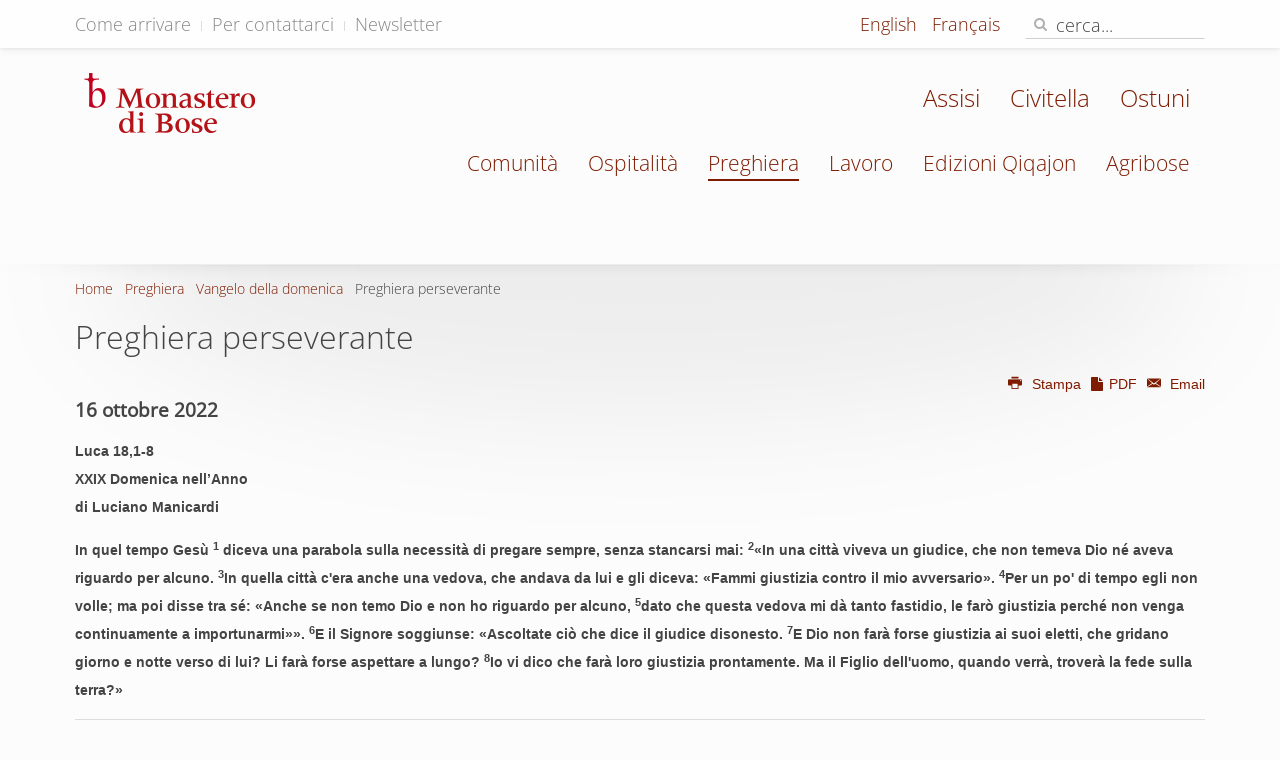

--- FILE ---
content_type: text/html; charset=utf-8
request_url: https://www.monasterodibose.it/preghiera/vangelo/15253-preghiera-perseverante
body_size: 8500
content:
<!DOCTYPE HTML>
<html lang="it-it" dir="ltr"  data-config='{"twitter":1,"plusone":0,"facebook":0,"style":"default"}'>
<head>
<meta charset="utf-8">
<meta http-equiv="X-UA-Compatible" content="IE=edge">
<meta name="viewport" content="width=device-width, initial-scale=1">
<base href="https://www.monasterodibose.it/preghiera/vangelo/15253-preghiera-perseverante" />
<meta name="keywords" content="Vangelo della Domenica" />
<meta http-equiv="content-type" content="text/html; charset=utf-8" />
<meta name="description" content="16 ottobre 2022
Luca 18,1-8
XXIX Domenica nell’Anno
di Luciano Manicardi

Pregare senza venir meno alla fatica e alla gioia della preghiera è una necessità vitale. Grazie ad essa, la nostra esistenza quotidiana viene inserita nella storia che la fede ci dice essere guidata da Dio. Grazie alla preghiera, noi prendiamo coscienza che la nostra quotidianità, così intersecata con vicende di male, di banalità, di non senso, di mediocrità, può trovare un senso nella più ampia storia che Dio conduce con noi e con il mondo." />
<meta name="generator" content="Joomla! - Open Source Content Management" />
<title>Monastero di Bose - Preghiera perseverante</title>
<link href="/templates/yoo_moustache/favicon.ico" rel="shortcut icon" type="image/vnd.microsoft.icon" />
<link rel="stylesheet" type="text/css" href="/cache/plg_jch_optimize/c8e639e48b7ca55c8a0d03e9014fd20d_0.css" />
<link rel="apple-touch-icon-precomposed" href="/templates/yoo_moustache/apple_touch_icon.png">
<!-- Start TAGZ: -->
<meta name="twitter:card" content="summary_large_image"/>
<meta name="twitter:description" content="16 ottobre 2022
Luca 18,1-8XXIX Domenica nell’Annodi Luciano Manicardi
Pregare senza venir meno alla fatica e alla gioia della preghiera è una necessità vitale. Grazie ad essa, la nostra esistenza q"/>
<meta name="twitter:image" content="https://www.monasterodibose.it/images/comunita/priore_bose/22_10_preghiera.jpg"/>
<meta name="twitter:site" content="@EdizioniQiqajon"/>
<meta name="twitter:title" content="Preghiera perseverante"/>
<meta property="fb:app_id" content=""/>
<meta property="og:description" content="16 ottobre 2022
Luca 18,1-8XXIX Domenica nell’Annodi Luciano Manicardi
Pregare senza venir meno alla fatica e alla gioia della preghiera è una necessità "/>
<meta property="og:image" content="https://www.monasterodibose.it/images/comunita/priore_bose/22_10_preghiera.jpg"/>
<meta property="og:image:height" content="470"/>
<meta property="og:image:width" content="960"/>
<meta property="og:site_name" content=""/>
<meta property="og:title" content="Preghiera perseverante"/>
<meta property="og:type" content="website"/>
<meta property="og:url" content="https://www.monasterodibose.it/preghiera/vangelo/15253-preghiera-perseverante"/>
<!-- End TAGZ -->
</head>
<body class="tm-isblog">
<div id="tm-headerbar" class="tm-headerbar">
<div class="tm-toolbar uk-clearfix uk-hidden-small">
<div class="uk-container uk-container-center">
<div class="uk-float-left"><div class="uk-panel"><ul class="uk-subnav uk-subnav-line">
<li><a href="/ospitalita/informazioni-generali/come-arrivare">Come arrivare</a></li><li><a href="/ospitalita/informazioni-generali/per-contattarci">Per contattarci</a></li><li><a href="https://app.emailchef.com/signup/form/7o22666s726q5s6964223n2234343038227q/it">Newsletter</a></li></ul></div></div>
<div class="uk-float-right"><div class="uk-panel"><div class="mod-languages">
<ul class="lang-inline" dir="ltr">
<li class="lang-active">
<a href="https://www.monasterodibose.it/preghiera/vangelo/15253-preghiera-perseverante">
							Italiano						</a>
</li>
<li>
<a href="/en/">
							English						</a>
</li>
<li>
<a href="/fr/">
							Français						</a>
</li>
</ul>
</div>
</div>
<div class="uk-panel">
<form id="search-91" class="uk-search" action="/preghiera/vangelo" method="post" role="search" data-uk-search="{'source': '/component/search/?tmpl=raw&amp;type=json&amp;ordering=&amp;searchphrase=all', 'param': 'searchword', 'msgResultsHeader': 'Risultati della ricerca', 'msgMoreResults': 'Altri risultati', 'msgNoResults': 'Nessun risultato trovato', flipDropdown: 1}">
<input class="uk-search-field" type="search" name="searchword" placeholder="cerca...">
<button class="uk-search-close" type="reset"></button>
<input type="hidden" name="task"   value="search">
<input type="hidden" name="option" value="com_search">
<input type="hidden" name="Itemid" value="1799">
</form></div></div>
</div>
</div>
<nav class="tm-navbar uk-navbar">
<div class="uk-container uk-container-center">
<div class="uk-clearfix">
<a class="tm-logo uk-navbar-brand uk-hidden-small" href="https://www.monasterodibose.it">
<img alt="logo Monstero di Bose" src="/images/template/logo_monstero_di_bose.png" height="60" width="172" /></a>
<div class="uk-navbar-flip">
<ul id="frat-sup" class="uk-navbar-nav uk-visible-large">
<li data-uk-dropdown="{}"><a href="/fraternita/assisi">Assisi</a></li><li data-uk-dropdown="{}"><a href="/fraternita/civitella">Civitella</a></li><li data-uk-dropdown="{}"><a href="/fraternita/ostuni">Ostuni</a></li></ul>
<ul class="uk-navbar-nav uk-visible-large">
<li data-uk-dropdown="{}"><a href="/" class="hidehome">Home</a></li><li class="uk-parent" data-uk-dropdown="{}"><a href="/comunita">Comunità</a><div class="uk-dropdown uk-dropdown-navbar uk-dropdown-width-1"><div class="uk-grid uk-dropdown-grid"><div class="uk-width-1-1"><ul class="uk-nav uk-nav-navbar"><li><a href="/comunita/qualche-parola-sulla-comunita">Qualche parola sulla comunità</a></li><li><a href="/comunita/il-priore">Priore</a></li><li><a href="/comunita/fondatore">Fondatore</a></li><li><a href="/comunita/regola-di-bose">Una regola per la vita</a></li><li><a href="/comunita/notizie">Notizie</a></li><li><a href="/comunita/lettera-agli-amici">Lettera agli amici</a></li><li><a href="/comunita/finestra-ecumenica">Finestra ecumenica</a></li></ul></div></div></div></li><li class="uk-parent" data-uk-dropdown="{}"><a href="/ospitalita">Ospitalità</a><div class="uk-dropdown uk-dropdown-navbar uk-dropdown-width-1"><div class="uk-grid uk-dropdown-grid"><div class="uk-width-1-1"><ul class="uk-nav uk-nav-navbar"><li><a href="/ospitalita/caro-amico-ospite">Caro amico, ospite...</a></li><li><a href="/ospitalita/lo-spazio-della-cura">Lo spazio della cura</a></li><li><a href="/ospitalita/agenda">Calendario</a></li><li><a href="/ospitalita/informazioni-generali">Informazioni generali</a></li><li><a href="/ospitalita/convegni">Convegni</a></li><li><a href="/ospitalita/giovani/testi-per-meditare">Giovani</a></li><li><a href="/ospitalita/scout">Scout</a></li></ul></div></div></div></li><li class="uk-parent uk-active" data-uk-dropdown="{}"><a href="/preghiera">Preghiera</a><div class="uk-dropdown uk-dropdown-navbar uk-dropdown-width-1"><div class="uk-grid uk-dropdown-grid"><div class="uk-width-1-1"><ul class="uk-nav uk-nav-navbar"><li><a href="/preghiera/to-20">Tempo Ordinario</a></li><li><a href="/preghiera/vangelo-del-giorno">Vangelo del giorno</a></li><li class="uk-active"><a href="/preghiera/vangelo">Vangelo della domenica</a></li><li><a href="/preghiera/martirologio">Martirologio ecumenico</a></li><li><a href="/preghiera/lectio-divina">Lectio Divina</a></li><li><a href="/preghiera/preghiere">Preghiere</a></li><li><a href="/preghiera/santorale">Santorale</a></li><li><a href="/preghiera/lezionario-bose">Lezionario</a></li></ul></div></div></div></li><li class="uk-parent" data-uk-dropdown="{}"><a href="/lavoro">Lavoro</a><div class="uk-dropdown uk-dropdown-navbar uk-dropdown-width-1"><div class="uk-grid uk-dropdown-grid"><div class="uk-width-1-1"><ul class="uk-nav uk-nav-navbar"><li class="uk-nav-header">Natura e gusto
</li><li><a href="https://www.agribose.it" class="uk-icon-shopping-cart" target="_blank" rel="noopener noreferrer">Acquista </a></li><li><a href="/lavoro/apicoltura">Apicoltura</a></li><li><a href="/lavoro/confettura-e-salse">Confetture e salse</a></li><li><a href="/lavoro/forno">Forno</a></li><li><a href="/lavoro/orto-e-frutteto">Orto e frutteto</a></li><li><a href="/lavoro/tisane">Tisane</a></li><li class="uk-nav-header">Artigianato
</li><li><a href="/lavoro/arazzi">Arazzi</a></li><li><a href="/lavoro/ceramica">Ceramica</a></li><li><a href="/lavoro/cereria">Cereria</a></li><li><a href="/lavoro/falegnameria">Falegnameria</a></li><li><a href="/lavoro/icone-dipinte">Icone dipinte</a></li><li><a href="/lavoro/icone-stampate">Icone stampate</a></li><li><a href="/lavoro/tipografia">Tipografia</a></li><li class="uk-nav-header">Biblioteca e ricerca
</li><li><a href="/lavoro/lo-studio-di-scrittura-padri-e-liturgia">Lo studio di Scrittura, Padri e Liturgia</a></li><li><a href="/lavoro/biblioteca">Biblioteca ed Emeroteca</a></li><li><a href="/" class="hide-menu-item">--</a></li><li><a href="/" class="hide-menu-item"> --</a></li><li><a href="/" class="hide-menu-item"> --</a></li></ul></div></div></div></li><li data-uk-dropdown="{}"><a href="https://www.qiqajon.it/" target="_blank" rel="noopener noreferrer">Edizioni Qiqajon</a></li><li class="uk-parent" data-uk-dropdown="{}"><a href="/fraternita" class="hide">Fraternità</a><div class="uk-dropdown uk-dropdown-navbar uk-dropdown-width-1"><div class="uk-grid uk-dropdown-grid"><div class="uk-width-1-1"><ul class="uk-nav uk-nav-navbar"><li><a href="/fraternita/ostuni">Ostuni</a></li><li><a href="/fraternita/assisi">Assisi</a></li><li><a href="/fraternita/civitella">Civitella</a></li></ul></div></div></div></li><li data-uk-dropdown="{}"><a href="https://www.agribose.it" target="_blank" rel="noopener noreferrer">Agribose</a></li></ul>	</div>
<a href="#offcanvas" class="uk-navbar-toggle uk-navbar-flip uk-hidden-large" data-uk-offcanvas></a>
<a class="tm-logo-small uk-navbar-brand uk-visible-small" href="https://www.monasterodibose.it">
<img style="display: block; margin-left: auto; margin-right: auto; float: left; margin-top: 12px;" alt="logo Monstero di Bose" src="/images/template/logo_monstero_di_bose-2x.png" height="60" width="173" /></a>
</div>
</div>
</nav>
</div>
<div id="tm-middle" class="tm-block ">
<div class="uk-container uk-container-center">
<div class="tm-middle uk-grid" data-uk-scrollspy="{targets:true, repeat:true}" data-uk-grid-match data-uk-grid-margin>
<div class="tm-main uk-width-medium-1-1">
<main class="tm-content">
<ul class="uk-breadcrumb"><li><a href="/">Home</a></li><li><a href="/preghiera">Preghiera</a></li><li><a href="/preghiera/vangelo">Vangelo della domenica</a></li><li class="uk-active"><span>Preghiera perseverante</span></li></ul>
<article class="uk-article" >
<h1 class="uk-article-title">
					Preghiera perseverante			</h1>
<div class="uk-grid meta-social">
<div class="uk-width-2-5">
<p class="uk-article-meta">
								    &nbsp;				    
						
			</p>
</div>
<div class="uk-width-3-5 uk-hidden-small">
<div class="uk-float-right uk-text-right" data-permalink="http://www.monasterodibose.it/preghiera/vangelo/15253-preghiera-perseverante"></div>
<p class="uk-float-right uk-article-utility uk-text-right"><a href="/preghiera/vangelo/15253-preghiera-perseverante?tmpl=component&amp;print=1&amp;layout=default" title="Stampa articolo < Preghiera perseverante >" onclick="window.open(this.href,'win2','status=no,toolbar=no,scrollbars=yes,titlebar=no,menubar=no,resizable=yes,width=640,height=480,directories=no,location=no'); return false;" rel="nofollow">	<span class="icon-print" aria-hidden="true"></span>
		Stampa	</a><a href="/preghiera/vangelo/15253-preghiera-perseverante?tmpl=component&amp;print=1&amp;pdf=1&amp;layout=default"><span class="uk-icon-file"></span> PDF </a><a href="/component/mailto/?tmpl=component&amp;template=yoo_moustache&amp;link=8b972cd5b636863eb59ce528f483ed49cc14bfb3" title="Invia via Email questo link ad un amico" onclick="window.open(this.href,'win2','width=400,height=550,menubar=yes,resizable=yes'); return false;" rel="nofollow">	<span class="icon-envelope" aria-hidden="true"></span>
		Email	</a></p>
</div>
<div class="uk-width-3-5 uk-visible-small">
<div class="uk-float-right uk-text-right" data-permalink="http://www.monasterodibose.it/preghiera/vangelo/15253-preghiera-perseverante">
<p class="uk-article-utility uk-float-right uk-text-right"><a href="/preghiera/vangelo/15253-preghiera-perseverante?tmpl=component&amp;print=1&amp;layout=default" title="Stampa articolo < Preghiera perseverante >" onclick="window.open(this.href,'win2','status=no,toolbar=no,scrollbars=yes,titlebar=no,menubar=no,resizable=yes,width=640,height=480,directories=no,location=no'); return false;" rel="nofollow">	<span class="icon-print" aria-hidden="true"></span>
		Stampa	</a><a href="/preghiera/vangelo/15253-preghiera-perseverante?tmpl=component&amp;print=1&amp;pdf=1&amp;layout=default"><span class="uk-icon-file"></span> PDF </a><a href="/component/mailto/?tmpl=component&amp;template=yoo_moustache&amp;link=8b972cd5b636863eb59ce528f483ed49cc14bfb3" title="Invia via Email questo link ad un amico" onclick="window.open(this.href,'win2','width=400,height=550,menubar=yes,resizable=yes'); return false;" rel="nofollow">	<span class="icon-envelope" aria-hidden="true"></span>
		Email	</a></p>
</div>
</div>
</div>
<div>
<h3><b>16 ottobre 2022</b></h3>
<p><strong>Luca 18,1-8</strong><br /><strong>XXIX Domenica nell’Anno</strong><br /><strong>di Luciano Manicardi</strong></p>
<p><strong>In quel tempo Gesù <sup>1</sup>&nbsp;diceva una parabola sulla necessità di pregare sempre, senza stancarsi mai:&nbsp;<sup>2</sup>«In una città viveva un giudice, che non temeva Dio né aveva riguardo per alcuno.&nbsp;<sup>3</sup>In quella città c'era anche una vedova, che andava da lui e gli diceva: «Fammi giustizia contro il mio avversario».&nbsp;<sup>4</sup>Per un po' di tempo egli non volle; ma poi disse tra sé: «Anche se non temo Dio e non ho riguardo per alcuno,&nbsp;<sup>5</sup>dato che questa vedova mi dà tanto fastidio, le farò giustizia perché non venga continuamente a importunarmi»».&nbsp;<sup>6</sup>E il Signore soggiunse: «Ascoltate ciò che dice il giudice disonesto.&nbsp;<sup>7</sup>E Dio non farà forse giustizia ai suoi eletti, che gridano giorno e notte verso di lui? Li farà forse aspettare a lungo?&nbsp;<sup>8</sup>Io vi dico che farà loro giustizia prontamente. Ma il Figlio dell'uomo, quando verrà, troverà la fede sulla terra?»</strong></p>
<hr />
<p>Il vangelo di questa domenica è incorniciato da un riferimento alla preghiera (v. 1) e da uno alla fede (v. 8). In effetti, preghiera e fede stanno in un rapporto inscindibile: credere significa pregare. E se noi possiamo pregare solo grazie a una fede viva, è anche vero che la nostra fede resta viva grazie alla preghiera. Dopo il discorso escatologico rivolto ai discepoli (Lc 17,22-37), Gesù continua a parlare loro con una parabola che vuole inculcare la necessità della costanza e perseveranza nella preghiera. Per questo racconta la parabola della vedova che continua a chiedere giustizia con ostinatezza a un giudice iniquo che non ha alcuna intenzione di perdere tempo con lei finché ottiene ciò che vuole e che è nel suo diritto, prendendo per sfinimento il giudice. La morale consiste in un ragionamento a fortiori: se perfino il giudice disonesto ha fatto giustizia alla donna per la sua insistenza, “Dio non farà forse giustizia ai suoi eletti, che gridano giorno e notte verso di lui?” (v. 7). Il testo si presta a un insegnamento sulla preghiera.</p>
<p>Innanzitutto dalla parabola emerge che la preghiera rende forte una persona debole. Una vedova, che sembra non avere nemmeno figli, o quantomeno non se ne fa menzione, è in una posizione sociale ed economica non solo irrilevante, ma anche esposta a soprusi, abusi ed egoismi da parte di persone prepotenti. Una donna vedova è senza difesa e personifica la debolezza e la dipendenza. La donna nomina infatti un avversario (antídikos: v. 3) da cui vorrebbe ottenere protezione in sede giudiziaria, ma il giudice della città (vv. 2.3), come specifica il Signore stesso, è un “giudice ingiusto” (kritès tês adikías: v. 6). Come dire: dalla padella alla brace. Il vocabolario del testo (vv. 3.5.6.7.8) fa emergere un problema grave riguardante la giustizia. La vedova subisce ingiustizia da parte di prepotenti nell’assoluta indifferenza di chi dovrebbe assicurare la giustizia. Non avendo mezzi economici e neppure relazioni su cui appoggiarsi, la donna fa ricorso all’unica sua risorsa: l’insistenza, l’ostinazione. Essa “andava da lui dicendo: ‘Fammi giustizia dal mio avversario’” (v. 3): l’imperfetto indica un’attività ripetuta, reiterata. La costanza della donna diviene insegnamento circa la potenza della preghiera: questa si manifesta anzitutto nel rendere forte chi è debole. La donna si impegna in una lotta impari e da cui non ha alcuna possibilità di uscire vincitrice. Eppure la preghiera può tirar fuori da una persona una forza e un coraggio che la persona da sé non si saprebbe dare e che essa stessa si stupisce di avere o meglio, di ricevere, perché non proviene da lei. La forza di cui la preghiera irrobustisce chi la pratica è connessa alla fede.</p>
<p>L’ostinazione della donna rivela un altro elemento importante della preghiera: la sua perseveranza, il suo non venir meno. La preghiera abbisogna di tempo: pregare è dare tempo al Signore. E non a caso, nel nostro testo ricorre una gran quantità di espressioni temporali: “sempre” (v. 1), “per lungo tempo” (v. 4), “poi” (lett.: “dopo ciò”; v. 4); “continuamente” (lett.: “fino alla fine”; v. 5), “giorno e notte” (v. 7); “aspettare a lungo” (altre traduzioni di un testo difficile: “tarderà nei loro riguardi”; “temporeggia con loro”; v. 7); “prontamente” (v. 8). Ora, la preghiera deve arrivare a coprire tutto il tempo. La preghiera è chiamata a divenire quotidiana, quasi fosse il respiro della fede. Facendo eco all’esortazione di Paolo a “pregare ininterrottamente” (1Ts 5,17), Gesù dice questa parabola per indicare la necessità di “pregare sempre”, e aggiunge “senza stancarsi</p>
<p>mai” (Lc 18,1). In realtà la preghiera stanca sia il corpo (si pensi a Mosè in Es 17,11-12) che la volontà, ma si tratta di perseverare anche nella stanchezza e nella non voglia. Forse potremmo intendere il verbo greco usato da Luca (enkakeîn; in latino deficere) con “scoraggiarsi”, “tralasciare”. La vedova della parabola non si lascia scoraggiare dalle mancate risposte, dai silenzi, dalla percezione di rivolgersi a una volontà decisa a non fare ciò che lei chiedeva. E non smette di insistere. Nel verbo enkakeîn c’è l’idea di male, kakòs, di ostilità, di situazione esterna che produce sofferenza, che fa star male. Ma in cui si rimane e non si diserta, non si abbandona, non si viene meno. Il verbo lo ritroviamo in 2Cor 4,1 in cui Paolo lo riferisce al suo perseverare nel ministero senza perdersi d’animo, senza cioè scoraggiarsi pur nelle difficoltà apostoliche e in mezzo ai problemi che le comunità gli procuravano. In 2Cor 4,16 Paolo afferma che non si scoraggia pur vedendo il suo crescente affaticamento, il suo invecchiamento, la sua maggiore debolezza, ma riesce ad accompagnare il declino di forze con l’irrobustimento interiore. Irrobustimento dovuto alla fede nel Signore e alla preghiera che sempre accompagna Paolo nel suo lavoro apostolico e nei rapporti con i membri delle differenti comunità da lui fondate. In Gal 6,9 questo verbo è usato in parallelo con il verbo eklýein, “desistere”. Ci sono situazioni di ostilità aperta o latente che stancano, che tolgono forza e motivazioni, che inducono la tentazione apostatica, di abbandono, ed ecco che nella preghiera insistente e perseverante le ostilità portate da altri e da situazioni esterne (come nella nostra parabola dall’avversario e dal giudice iniquo) diventano l’occasione per trovare saldezza nel Signore. Non negli altri, ma nel Signore.</p>
<p>L’importanza accordata da Luca alla perseveranza è anche connessa alla situazione della comunità cristiana a cui si rivolge il terzo vangelo: una comunità in cui è ormai presente il fenomeno del rilassamento della fede e della preghiera. A distanza di qualche decennio dagli eventi della vita di Gesù, la comunità conosce casi di mondanizzazione della fede e di abbandono (cf. Lc 8,13). Luca avverte: abbandonare la preghiera è l’anticamera dell’abbandono della fede. Il passare del tempo è la grande prova della fede e della preghiera. La preghiera insistente fa della fede una relazione quotidiana con il Signore. La fatica di perseverare nella preghiera è la fatica di dare del tempo alla preghiera, e il tempo è la sostanza della vita. Pregare è dare la vita per il Signore. La preghiera comporta un confronto con la morte e per questo spesso ci risulta ostica: pregando, non “facciamo” nulla, non “produciamo”, ci vediamo sterili e inefficaci. Ma essa è lo spazio e il tempo che noi predisponiamo affinché il Signore faccia qualcosa di noi.</p>
<p>La preghiera della vedova che chiede giustizia indica anche gli aspetti di audacia e di determinazione della preghiera. La preghiera non si vergogna di chiedere, non esita a insistere, non cessa di bussare, non teme di importunare. La preghiera esige coraggio. Il coraggio della fede che conduce a non lasciar perdere, a non tralasciare, a non dire: “Non serve a nulla”.</p>
<p>Alla luce di queste considerazioni sulla preghiera si comprende cosa significhi la “necessità” di cui parla Gesù introducendo la parabola. L’espressione greca (deîn; latino: oportet) non ha nulla a che fare con una logica di dovere: pregare senza venir meno alla fatica e alla gioia della preghiera è semplicemente una necessità vitale. Grazie ad essa, la nostra esistenza quotidiana viene inserita nella storia di salvezza, nella storia cioè che la fede ci dice essere guidata da Dio. O meglio, grazie alla preghiera, noi prendiamo coscienza che la nostra quotidianità, così intersecata con vicende di male, di banalità, di non senso, di mediocrità, può trovare un senso nella più ampia storia che Dio conduce con noi e con il mondo. La preghiera accorda il nostro respiro al respiro di Dio.</p>
<p>I vv. 6-8 operano il trapasso dalla parabola alla realtà della vita di fede e della chiesa. La vedova ostinata diviene immagine della comunità cristiana in cui gli eletti, i battezzati, soffrono situazioni di emarginazione e ingiustizia e gridano a Dio giorno e notte. Gesù, dopo aver mostrato che perfino un giudice iniquo arriva a fare giustizia cedendo all’insistenza della vedova, afferma che a maggior ragione Dio farà giustizia a chi grida a lui incessantemente e certo non tarderà. Credo che il verbo makrothymeîn (v. 7) vada inteso nel senso di tardare (“non tarderà nei loro confronti”, “non li farà aspettare a lungo”) come appare anche nel passo di Sir 35,21-22, che presenta una tematica analoga e come ribadito in Lc 18,8 dicendo che Dio farà giustizia “prontamente” (en táchei). Qui emerge anche un insegnamento sulla dimensione escatologica della preghiera. Alla</p>
<p>domanda rivoltagli dai farisei “Quando verrà il Regno di Dio?” (Lc 17,20), Gesù ha risposto nel capitolo precedente (cf. Lc 17,21-37), ma ora completa la sua risposta con una contro-domanda: “Il Figlio dell’Uomo, quando verrà, troverà la fede sulla terra?” (Lc 18,8). Non si tratta di porre domande sulla venuta finale, ma di cogliere la venuta finale del Signore come domanda, e domanda che interpella i cristiani sulla fede. A noi che spesso ci chiediamo: “Dov’è Dio?”, “Dov’è la promessa della venuta del Signore?” (2Pt 3,4), risponde il Signore che chiede conto a noi della nostra fede: “Dov’è la vostra fede?” (Lc 8,25). La venuta del Signore non è tema di astratte speculazioni teologiche, ma realtà di fede da viversi e sperimentarsi come attesa e desiderio nella preghiera.</p>	</div>
</article>
</main>
</div>
</div>
</div>
</div>
<div class="tm-block tm-block-footer">
<div class="uk-container uk-container-center">
<footer class="tm-footer uk-text-center">
<a class="tm-totop-scroller" data-uk-smooth-scroll href="#">
				Torna su</a>
<div class="uk-panel fraternita-footer"><ul class="uk-subnav uk-subnav-line">
<li><a href="/">Monastero di Bose</a></li><li><a href="/fraternita/ostuni">Ostuni</a></li><li><a href="/fraternita/assisi">Assisi</a></li><li><a href="/fraternita/civitella">Civitella</a></li></ul></div>
<div class="uk-panel"><!--googleoff: all-->
<div id="ca_banner" 
    style="bottom:0px;
            ">
<h4 style="
		">Questo sito utilizza i cookie e tecnologie simili.</h4>
<h6 style="
				">Se non si modificano le impostazioni del browser, l’utente ne accetta l’utilizzo.        							<span class="infoplus" style=""><a href="https://app.quiprivacy.it/informativa/66866529-4ade-4627-9235-665a3a877b73">Per saperne di più</a></span>
</h6>
<div class="accept uk-button button btn" style="">Approvo</div>
</div>
<!--googleon: all-->
</div>
<div class="uk-panel">
<p>Copyright © <a href="https://www.monasterodibose.it" target="_blank" rel="noopener">Monastero di Bose </a> - via Bose 1, Magnano (BI) - 13887 - Italia - C.F.:&nbsp;90031080022 - <span class="small">IP 212.224.76.252</span></p></div>
<div class="uk-panel"><ul class="uk-subnav uk-subnav-line">
<li><a href="mailto:webmaster@monasterodibose.it">Segnalazione errori</a></li><li><a href="mailto:webmaster@monasterodibose.it">Scrivi alla redazione</a></li><li><a href="https://app.quiprivacy.it/informativa/66866529-4ade-4627-9235-665a3a877b73">Privacy</a></li></ul></div>
</footer>
</div>
</div>
<!-- Matomo -->
<!-- End Matomo Code -->
<div id="offcanvas" class="uk-offcanvas">
<div class="uk-offcanvas-bar uk-offcanvas-bar-flip"><ul class="uk-nav uk-nav-offcanvas">
<li><a href="/" class="hidehome">Home</a></li><li class="uk-parent"><a href="/comunita">Comunità</a><ul class="uk-nav-sub"><li><a href="/comunita/qualche-parola-sulla-comunita">Qualche parola sulla comunità</a></li><li><a href="/comunita/il-priore">Priore</a></li><li><a href="/comunita/fondatore">Fondatore</a></li><li><a href="/comunita/regola-di-bose">Una regola per la vita</a></li><li><a href="/comunita/notizie">Notizie</a></li><li><a href="/comunita/lettera-agli-amici">Lettera agli amici</a></li><li><a href="/comunita/finestra-ecumenica">Finestra ecumenica</a></li></ul></li><li class="uk-parent"><a href="/ospitalita">Ospitalità</a><ul class="uk-nav-sub"><li><a href="/ospitalita/caro-amico-ospite">Caro amico, ospite...</a></li><li><a href="/ospitalita/lo-spazio-della-cura">Lo spazio della cura</a></li><li><a href="/ospitalita/agenda">Calendario</a></li><li><a href="/ospitalita/informazioni-generali">Informazioni generali</a></li><li><a href="/ospitalita/convegni">Convegni</a></li><li><a href="/ospitalita/giovani/testi-per-meditare">Giovani</a></li><li><a href="/ospitalita/scout">Scout</a></li></ul></li><li class="uk-parent uk-active"><a href="/preghiera">Preghiera</a><ul class="uk-nav-sub"><li><a href="/preghiera/to-20">Tempo Ordinario</a></li><li><a href="/preghiera/vangelo-del-giorno">Vangelo del giorno</a></li><li class="uk-active"><a href="/preghiera/vangelo">Vangelo della domenica</a></li><li><a href="/preghiera/martirologio">Martirologio ecumenico</a></li><li><a href="/preghiera/lectio-divina">Lectio Divina</a></li><li><a href="/preghiera/preghiere">Preghiere</a></li><li><a href="/preghiera/santorale">Santorale</a></li><li><a href="/preghiera/lezionario-bose">Lezionario</a></li></ul></li><li class="uk-parent"><a href="/lavoro">Lavoro</a><ul class="uk-nav-sub"><li><a href="#">Natura e gusto</a>
</li><li><a href="https://www.agribose.it" class="uk-icon-shopping-cart" target="_blank" rel="noopener noreferrer">Acquista </a></li><li><a href="/lavoro/apicoltura">Apicoltura</a></li><li><a href="/lavoro/confettura-e-salse">Confetture e salse</a></li><li><a href="/lavoro/forno">Forno</a></li><li><a href="/lavoro/orto-e-frutteto">Orto e frutteto</a></li><li><a href="/lavoro/tisane">Tisane</a></li><li><a href="#">Artigianato</a>
</li><li><a href="/lavoro/arazzi">Arazzi</a></li><li><a href="/lavoro/ceramica">Ceramica</a></li><li><a href="/lavoro/cereria">Cereria</a></li><li><a href="/lavoro/falegnameria">Falegnameria</a></li><li><a href="/lavoro/icone-dipinte">Icone dipinte</a></li><li><a href="/lavoro/icone-stampate">Icone stampate</a></li><li><a href="/lavoro/tipografia">Tipografia</a></li><li><a href="#">Biblioteca e ricerca</a>
</li><li><a href="/lavoro/lo-studio-di-scrittura-padri-e-liturgia">Lo studio di Scrittura, Padri e Liturgia</a></li><li><a href="/lavoro/biblioteca">Biblioteca ed Emeroteca</a></li><li><a href="/" class="hide-menu-item">--</a></li><li><a href="/" class="hide-menu-item"> --</a></li><li><a href="/" class="hide-menu-item"> --</a></li></ul></li><li><a href="https://www.qiqajon.it/" target="_blank" rel="noopener noreferrer">Edizioni Qiqajon</a></li><li class="uk-parent"><a href="/fraternita" class="hide">Fraternità</a><ul class="uk-nav-sub"><li><a href="/fraternita/ostuni">Ostuni</a></li><li><a href="/fraternita/assisi">Assisi</a></li><li><a href="/fraternita/civitella">Civitella</a></li></ul></li><li><a href="https://www.agribose.it" target="_blank" rel="noopener noreferrer">Agribose</a></li></ul>
<div class="uk-panel"><div class="mod-languages">
<ul class="lang-inline" dir="ltr">
<li class="lang-active">
<a href="https://www.monasterodibose.it/preghiera/vangelo/15253-preghiera-perseverante">
							Italiano						</a>
</li>
<li>
<a href="/en/">
							English						</a>
</li>
<li>
<a href="/fr/">
							Français						</a>
</li>
</ul>
</div>
</div></div>
</div>
<script type="application/javascript" src="/cache/plg_jch_optimize/e71e17c3e6311b91c3c8d9ebfb9b6c87_0.js" async ></script>
</body>
</html>